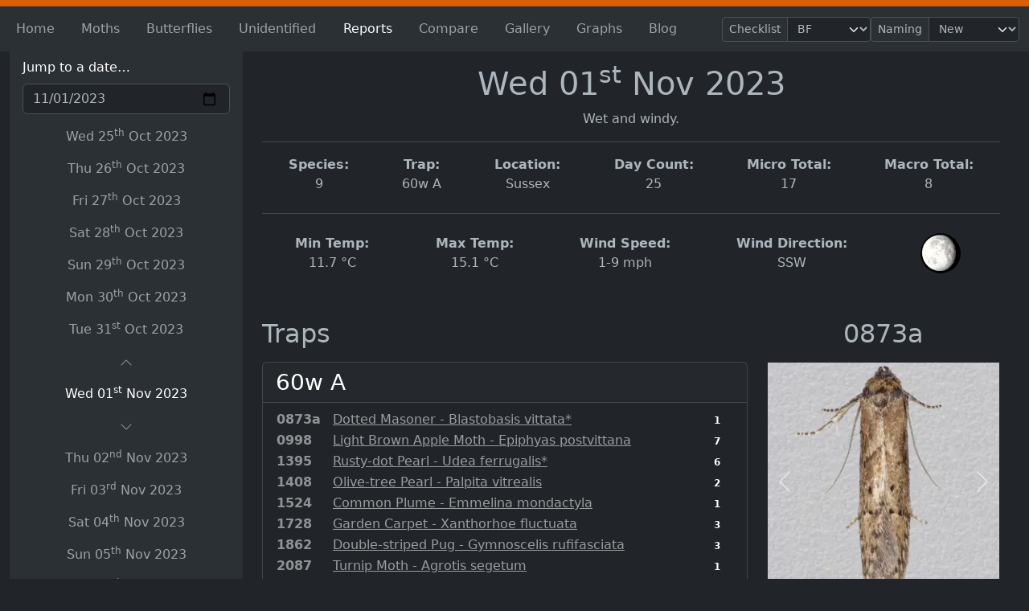

--- FILE ---
content_type: text/html; charset=utf-8
request_url: https://www.mareksmoths.co.uk/reports/2023-11-01
body_size: 8423
content:
<!doctype html>
<html lang="en" data-bs-theme="dark">
<head>
	<meta charset="utf-8">
	<title>A Marek&#x27;s Moths report for the 01st Nov 2023 of the moths seen | Marek&#x27;s Moths</title>
<meta name="description" content="A Marek&#x27;s Moths report for the 01st Nov 2023, unfortunately we weren&#x27;t recording for this date so we have no data.">
<meta name="keywords" content="Moths,Moth,Sussex,Lepidopterist,Butterflies,Butterfly">

<meta name="viewport" content="width=device-width, initial-scale=1">

<link rel="apple-touch-icon" sizes="180x180" href="/apple-touch-icon.png">
<link rel="icon" type="image/png" sizes="32x32" href="/favicon-32x32.png">
<link rel="icon" type="image/png" sizes="16x16" href="/favicon-16x16.png">
<link rel="manifest" href="/site.webmanifest">
<link rel="mask-icon" color="#5bbad5" href="/safari-pinned-tab.svg">
<meta name="apple-mobile-web-app-title" content="Marek&#x27;s Moths">
<meta name="application-name" content="Marek&#x27;s Moths">
<meta name="msapplication-TileColor" content="#d95f02">
<meta name="theme-color" content="#d95f02">
<meta property="og:title" content="A Marek's Moths report for the 01st Nov 2023 of the moths seen | Marek's Moths" />
<meta property="og:description" content="A Marek's Moths report for the 01st Nov 2023, unfortunately we weren't recording for this date so we have no data." />
<meta property="og:url" content="https://www.mareksmoths.co.uk/reports/2023-11-01" />
<meta property="og:type" content="website" />
    <meta property="og:image" content="https://www.mareksmoths.co.uk/android-chrome-512x512.png" />
    <meta property="og:image:secure_url" content="https://www.mareksmoths.co.uk/android-chrome-512x512.png" />
    <meta property="og:image:width" content="512" />
    <meta property="og:image:height" content="512" />
    <meta property="og:image:alt" content="Picture of a Narrow-bordered Five-spot Burnet" />

	        <link rel="canonical" href="https://www.mareksmoths.co.uk/reports/2023-11-01" />
        <link rel="prev" href="https://www.mareksmoths.co.uk/reports/2023-10-31" />
        <link rel="next" href="https://www.mareksmoths.co.uk/reports/2023-11-02" />

	
<script>
	partytown = {
		forward: ['dataLayer.push'],
	};
</script>
<script>!function(t,e,n,i,r,o,a,d,s,c,p,l){function u(){l||(l=1,"/"==(a=(o.lib||"/~partytown/")+(o.debug?"debug/":""))[0]&&(s=e.querySelectorAll('script[type="text/partytown"]'),i!=t?i.dispatchEvent(new CustomEvent("pt1",{detail:t})):(d=setTimeout(f,1e4),e.addEventListener("pt0",w),r?h(1):n.serviceWorker?n.serviceWorker.register(a+(o.swPath||"partytown-sw.js"),{scope:a}).then((function(t){t.active?h():t.installing&&t.installing.addEventListener("statechange",(function(t){"activated"==t.target.state&&h()}))}),console.error):f())))}function h(t){c=e.createElement(t?"script":"iframe"),t||(c.setAttribute("style","display:block;width:0;height:0;border:0;visibility:hidden"),c.setAttribute("aria-hidden",!0)),c.src=a+"partytown-"+(t?"atomics.js?v=0.7.5":"sandbox-sw.html?"+Date.now()),e.body.appendChild(c)}function f(n,r){for(w(),i==t&&(o.forward||[]).map((function(e){delete t[e.split(".")[0]]})),n=0;n<s.length;n++)(r=e.createElement("script")).innerHTML=s[n].innerHTML,e.head.appendChild(r);c&&c.parentNode.removeChild(c)}function w(){clearTimeout(d)}o=t.partytown||{},i==t&&(o.forward||[]).map((function(e){p=t,e.split(".").map((function(e,n,i){p=p[i[n]]=n+1<i.length?"push"==i[n+1]?[]:p[i[n]]||{}:function(){(t._ptf=t._ptf||[]).push(i,arguments)}}))})),"complete"==e.readyState?u():(t.addEventListener("DOMContentLoaded",u),t.addEventListener("load",u))}(window,document,navigator,top,window.crossOriginIsolated);</script>
		<script type="text/partytown">(function(w,d,s,l,i){w[l]=w[l]||[];w[l].push({'gtm.start':
		new Date().getTime(),event:'gtm.js'});var f=d.getElementsByTagName(s)[0],
		j=d.createElement(s),dl=l!='dataLayer'?'&l='+l:'';j.async=true;j.src=
		'https://www.googletagmanager.com/gtm.js?id='+i+dl;f.parentNode.insertBefore(j,f);
		})(window, document, 'script', 'dataLayer', 'GTM-WRZ4JHR');</script>
<link rel='preload' href='/css/lightgallery.js.0dc036083ddd23c23443.min.css' crossorigin='anonymous' integrity='sha256-iPYpUL78cBJamwRAu63B7naSlu8svO6TYiQ0fqJvgo4= sha384-zkeUXSVLtA7f/+V4yt+dzgHYDqUrYBDpYoWrndV3Kb510oHJCXhM0dxol5lQa2sN sha512-u+zuWSIpXxoD/2thi3hGfGi9BeJdktS9ZcIIzHVoQTLwNv9vkBFBSsX/u4bf1JJD5Ik5S9fKkrAyCKl5L3WyeA==' as='style' onload="this.onload=null;this.rel='stylesheet'"><noscript><link rel='stylesheet' href='/css/lightgallery.js.0dc036083ddd23c23443.min.css' crossorigin='anonymous' integrity='sha256-iPYpUL78cBJamwRAu63B7naSlu8svO6TYiQ0fqJvgo4= sha384-zkeUXSVLtA7f/+V4yt+dzgHYDqUrYBDpYoWrndV3Kb510oHJCXhM0dxol5lQa2sN sha512-u+zuWSIpXxoD/2thi3hGfGi9BeJdktS9ZcIIzHVoQTLwNv9vkBFBSsX/u4bf1JJD5Ik5S9fKkrAyCKl5L3WyeA=='></noscript><link rel='stylesheet' href='/css/global.e84fbf6a50df7ac51bc7.min.css' crossorigin='anonymous' integrity='sha256-xGWHoO4GBYxyvUHNmL+3D6n9RhjbQuC7nojcP9mtvNU= sha384-6mdG9wa9FDugcNYSjGUnUVps8bJeMARbZiurujZLF5zwtBLRxLl9tH14cdU/tTe8 sha512-iyi/1GRCoR5nbSTJbRDFbgtTYYyfynPpqmX4kDIycb1tIM8Q6WLxlCzOrq0elk1G/lv3cmiBtPkwEsVGIQzQzA==' /><link rel='stylesheet' href='/css/site.e9bdf451d27b80d0f728.min.css' crossorigin='anonymous' integrity='sha256-manUQlSSCrWFD4BdLwdsk6fskz/U9LXXhAkYZM/d/KQ= sha384-FKbrj7FyZkaMehWOlq+4mafllmVWfNUoClCEimJpYwqPxvRqF8We1TRxJjpTdlpx sha512-BdjRU7nDVjqkvtGeRX1Lw1SnClNSq2NSdaMgwG7vqjOsqPLu1zk+bumeCS+r7Ix40KKOmz0ZzdSSO4RlS8CF7Q==' /><link rel='stylesheet' href='/css/widget/reports/reportDatesRoller.239e223c3e57c5cd06fb.min.css' crossorigin='anonymous' integrity='sha256-//X8sBfVP4p5+SZLqkmYuufdw8ANab6lF0kq/Yf9BYk= sha384-AoU3pXMKQHXnGYsN8TTlLPO9FopqYfHDHWCvB//FRjoALw3fge+a6lhX9XXmW9xP sha512-hQLS5ygVz1XNhlkTbacM7Gxg3lotCB4cHIxLbWDLuDEMZkPM9Be8KMNC+vlf4Iik1nzmcHY9hn8GnHs6k10jYw==' /><link rel='stylesheet' href='/css/page/reports.84161395de8f02d4a669.min.css' crossorigin='anonymous' integrity='sha256-FYeU3eaONtxuLWpvAS6nJtklzbT4S811ZgtI2u/6X6w= sha384-U9j+pCYPTaHuKXVuAzV5itkgHgCpUh8NCaQYBBPxde0ZDEuXM77Tr1h1TCxxWhVw sha512-GR3sJbeI+b9duzTM8cwqQF2T856zmmaMSaNvlm07op1eBj3LVJYFieX4okSNpjLuUZWsvDIvQZhC9B4dkTGaOw==' /><link rel='stylesheet' href='/css/widget/carousel.3e2e4a19ab1e82129308.min.css' crossorigin='anonymous' integrity='sha256-FwMG0rPJ8b1QXX/ao8EE9IYu1xQMM5md8PfCUsxTUME= sha384-PD9mbqifm9O5S1C2EEgUOy7ejZmXlDuIcskvPnEQuIuN51rDpkfRaOaMfIobZSOk sha512-swbfokNEuhF+cbCOd09Bdb7BF8ClFGcVNHBCsX6T8wjJKM9SVIBZ6+TO7BdSvPkxzRhsVE2VN+AGApQkMsRm5g==' /><link rel='stylesheet' href='/css/page/reports/reportDetailsPage.b9b6506867a5579fef70.min.css' crossorigin='anonymous' integrity='sha256-uuQxmVch5xVeAo72ej0EVlbS8haV+6B6yeEvRkFU8cI= sha384-brazRBxwEeI63YYoSV9l2KXlLWCkYfvz49eO87vOapBpynvJnCD8R9b6zhwKRlHj sha512-ilaZ84wgaXjTEkyL/ql7OD8hFD5YMN/GQWW5vu9irgjRfvL7gEhTOsMztaqmg+ehR8hYMjeyoP1GmSH0zscsRA==' /></head>

<body data-current-checklist="BF" data-current-speciesnaming="Post2024">
		<noscript>
			<iframe src='https://www.googletagmanager.com/ns.html?id=GTM-WRZ4JHR'
				height="0" width="0" style="display:none;visibility:hidden"></iframe>
		</noscript>
	<script>document.body.classList.add("js");</script>
	<div id="lightgallery">
		<nav class="navbar navbar-expand-lg navbar-dark bg-body-tertiary sticky-top">
			<div class="container">
				<button class="navbar-toggler bg-primary order-2" type="button" data-bs-toggle="collapse" data-bs-target="#navbarNav" aria-controls="navbarNav" aria-expanded="true" aria-label="Toggle navigation">
					<span class="navbar-toggler-icon"></span>
				</button>
				<nav class="collapse navbar-collapse order-2" id="navbarNav" aria-label="Primary menu">
					<ul class="navbar-nav me-5 mt-2 mt-lg-0 justify-content-between flex-fill">
	<li class="nav-item">
		<a href="/" class='nav-link '>Home</a>
	</li>
		<li class="nav-item">
			<a href="/moths" class="nav-link">Moths</a>
		</li>
		<li class="nav-item">
			<a href="/butterflies" target="" class="nav-link">Butterflies</a>
		</li>
		<li class="nav-item">
			<a href="/unidentified" class="nav-link">Unidentified</a>
		</li>
		<li class="nav-item">
			<a href="/reports" class="nav-link active">Reports</a>
		</li>
		<li class="nav-item">
			<a href="/compare" class="nav-link">Compare</a>
		</li>
		<li class="nav-item">
			<a href="/gallery" class="nav-link">Gallery</a>
		</li>
		<li class="nav-item">
			<a href="/graphs/total-trappings" class="nav-link">Graphs</a>
		</li>
		<li class="nav-item">
			<a href="/blog" class="nav-link">Blog</a>
		</li>
</ul>
				</nav>
<form action="/reports/2023-11-01" autocomplete="off" class="visitor-settings-nav-form" enctype="multipart/form-data" id="formf94e3a0fc7064062879217d3c0fd1961" method="post">					<div class="input-group input-group-sm">
						<label class="input-group-text" id="checklist-selector-label" for="layout-checklist-selector">Checklist</label>
						<select name="checklist" id="layout-checklist-selector" class="form-select" aria-label="Checklist" aria-describedby="checklist-selector-label" data-checklist-trigger onchange="this.form.submit()">
							<option value="BF" selected="selected">BF</option>
							<option value="ABH">ABH</option>
						</select>
					</div>
					<div class="input-group input-group-sm">
						<label class="input-group-text" id="speciesNaming-selector-label" for="layout-speciesNaming-selector">Naming</label>
						<select name="speciesNaming" id="layout-speciesNaming-selector" class="form-select" aria-label="Checklist" aria-describedby="speciesNaming-selector-label" data-speciesNaming-trigger onchange="this.form.submit()">
							<option value="Post2024" selected="selected">New</option>
							<option value="Pre2024">Old</option>
						</select>
					</div>
					<button class="btn btn-secondary btn-sm" data-js-hidden type="submit">Update</button>
<input name="__RequestVerificationToken" type="hidden" value="CfDJ8OKh16gLV_RIt8VWIIcW0x5hshTruop-FAzoUf1bgbqBCTp-PIJVzsOEPpDwRtWJx7sunWWcxpYnQ51pKobY-rlyCZAIx-8T7CJ2ig46cIGfYj1L66N-Mi5aOsbtmZ8edDTCigrqJSFn3K2a_pCTYwM" /><input name="ufprt" type="hidden" value="CfDJ8OKh16gLV_RIt8VWIIcW0x4uyyrm0C5HpWY_FIu9iRDgXiGKFhQYI89iKH1GY9EaG7-WpnooQDTeB2gd22c3ldgIBQrHGkHLr_-nER1lXa0BQH-B11LocWFUwBp-y3w32iX-G6Bg0r8iVPva3GUvUmjqiGF3EHOAUNJj7ZSLQ2DcpPBM9LaiIf9foMjywOzh1w" /></form>			</div>
		</nav>
		<main class="hr hr--bottom">
			
<div class="container reports">
    <div class="row w-100">
        <aside class="col-12 col-lg-3 py-0 reports__side-bar-wrapper">
            <div class="bg-body-tertiary px-3 py-1 reports__side-bar">
                <form class="py-1" method="get" action="/reports">
                    <div class="text-white">
                        <label for="selectedReportDate" class="form-label">Jump to a date…</label>
                        <input name="selectedReportDate" id="selectedReportDate" class="form-control" placeholder="YYYY-MM-DD" type="date" min="2011-06-05" max="2026-01-25" value='2023-11-01' autocomplete="off" onchange="this.form.submit()">
                    </div>
                    <button data-js-hidden class="btn btn-secondary mt-3" type="submit">Find report</button>
                </form>
                <nav class='py-1 nav nav-dark report-dates-roller text-center '>
            <a href="/reports/2023-10-25" class='nav-link report-dates-roller__link '>
        <time datetime="2023-10-25" class="text-nowrap">Wed 25<sup>th</sup> Oct 2023</time>
            </a>
            <a href="/reports/2023-10-26" class='nav-link report-dates-roller__link '>
        <time datetime="2023-10-26" class="text-nowrap">Thu 26<sup>th</sup> Oct 2023</time>
            </a>
            <a href="/reports/2023-10-27" class='nav-link report-dates-roller__link '>
        <time datetime="2023-10-27" class="text-nowrap">Fri 27<sup>th</sup> Oct 2023</time>
            </a>
            <a href="/reports/2023-10-28" class='nav-link report-dates-roller__link '>
        <time datetime="2023-10-28" class="text-nowrap">Sat 28<sup>th</sup> Oct 2023</time>
            </a>
            <a href="/reports/2023-10-29" class='nav-link report-dates-roller__link '>
        <time datetime="2023-10-29" class="text-nowrap">Sun 29<sup>th</sup> Oct 2023</time>
            </a>
            <a href="/reports/2023-10-30" class='nav-link report-dates-roller__link '>
        <time datetime="2023-10-30" class="text-nowrap">Mon 30<sup>th</sup> Oct 2023</time>
            </a>
            <a href="/reports/2023-10-31" class='nav-link report-dates-roller__link '>
        <time datetime="2023-10-31" class="text-nowrap">Tue 31<sup>st</sup> Oct 2023</time>
            </a>
            <a href="/reports/2023-10-31" class="nav-link report-dates-roller__link report-dates-roller__link--adjacent-date" aria-label="View report for the previous day" rel="prev">
                <span class="sr-only">View report for the previous day</span>
                <svg class="icon " width="32" height="32" fill="currentColor" focusable="false">
    <use xlink:href="/icons/bootstrap-icons.73bc62f0364c45b93476.svg#chevron-up" />
</svg>

            </a>
            <a href="/reports/2023-11-01" class='nav-link report-dates-roller__link  active'>
        <time datetime="2023-11-01" class="text-nowrap">Wed 01<sup>st</sup> Nov 2023</time>
            </a>
            <a href="/reports/2023-11-02" class="nav-link report-dates-roller__link report-dates-roller__link--adjacent-date" aria-label="View report for the next day" rel="next">
                <span class="sr-only">View report for the next day</span>
                <svg class="icon " width="32" height="32" fill="currentColor" focusable="false">
    <use xlink:href="/icons/bootstrap-icons.73bc62f0364c45b93476.svg#chevron-down" />
</svg>

            </a>
            <a href="/reports/2023-11-02" class='nav-link report-dates-roller__link '>
        <time datetime="2023-11-02" class="text-nowrap">Thu 02<sup>nd</sup> Nov 2023</time>
            </a>
            <a href="/reports/2023-11-03" class='nav-link report-dates-roller__link '>
        <time datetime="2023-11-03" class="text-nowrap">Fri 03<sup>rd</sup> Nov 2023</time>
            </a>
            <a href="/reports/2023-11-04" class='nav-link report-dates-roller__link '>
        <time datetime="2023-11-04" class="text-nowrap">Sat 04<sup>th</sup> Nov 2023</time>
            </a>
            <a href="/reports/2023-11-05" class='nav-link report-dates-roller__link '>
        <time datetime="2023-11-05" class="text-nowrap">Sun 05<sup>th</sup> Nov 2023</time>
            </a>
            <a href="/reports/2023-11-06" class='nav-link report-dates-roller__link '>
        <time datetime="2023-11-06" class="text-nowrap">Mon 06<sup>th</sup> Nov 2023</time>
            </a>
            <a href="/reports/2023-11-07" class='nav-link report-dates-roller__link '>
        <time datetime="2023-11-07" class="text-nowrap">Tue 07<sup>th</sup> Nov 2023</time>
            </a>
            <a href="/reports/2023-11-08" class='nav-link report-dates-roller__link '>
        <time datetime="2023-11-08" class="text-nowrap">Wed 08<sup>th</sup> Nov 2023</time>
            </a>
</nav>
            </div>
            <hr class="mb-0 d-lg-none" />
        </aside>
        <main class="col-12 col-lg-9 pt-3 text-center">
            
<div>
	<div class="text-center">
		<h1><time datetime="2023-11-01" class="text-nowrap">Wed 01<sup>st</sup> Nov 2023</time></h1>
		<div>Wet and windy.</div>
	</div>
	<dl class="d-flex flex-wrap hr hr--top hr--bottom">
		<div class="flex-grow-1">
			<dt>Species</dt>
			<dd>9</dd>
		</div>
		<div class="flex-grow-1">
			<dt>Trap</dt>
			<dd>60w A</dd>
		</div>
		<div class="w-100 mt-2 d-sm-none"></div>
		<div class="flex-grow-1">
			<dt>Location</dt>
			<dd><span class="species-location ">Sussex</span></dd>
		</div>
		<div class="flex-grow-1">
			<dt>Day Count</dt>
			<dd>25</dd>
		</div>
		<div class="w-100 mt-2 d-md-none"></div>
		<div class="flex-grow-1">
			<dt>Micro Total</dt>
			<dd>17</dd>
		</div>
		<div class="flex-grow-1">
			<dt>Macro Total</dt>
			<dd>8</dd>
		</div>
	</dl>
	<dl class="d-flex flex-wrap align-items-center">
		<div class="flex-grow-1">
			<dt>Min Temp</dt>
			<dd>11.7 &deg;C</dd>
		</div>
		<div class="flex-grow-1">
			<dt>Max Temp</dt>
			<dd>15.1 &deg;C</dd>
		</div>
		<div class="w-100 mt-2 d-sm-none"></div>
		<div class="flex-grow-1">
			<dt>Wind Speed</dt>
			<dd>1-9 mph</dd>
		</div>
		<div class="flex-grow-1">
			<dt>Wind Direction</dt>
			<dd>SSW</dd>
		</div>
		<div class="w-100 d-md-none"></div>
		<div class="flex-grow-1">
			<dt class="sr-only">Moon Phase</dt>
			<dd>					<img class="moon-phase m-2" src="/media/t30n51cs/2.png" alt="The moon was in the Full moon phase on this night" title="Full moon" width="50" height="50">
</dd>
		</div>
	</dl>
	
		<div class="row text-start pt-4 justify-content-between">
			<div class="col-md-8 order-1 order-md-0">
				<h2 class="text-center text-md-start">Traps</h2>
				<div class="d-flex flex-column justify-content-start">
						<div class="card bg-dark my-2">
							<h3 class="card-header text-white">60w A</h3>
							<div class="card-body py-2">
								<table class="report-details-species-list">
									<tbody>
										<tr class="report-details-species-list__row">
											<td class="report-details-species-list__cell">
												<strong>
													<span><span data-checklist='BF'>0873a</span><span data-checklist='ABH'>41.004</span></span>
												</strong>
											</td>
											<td class="text-start nav nav-dark report-details-species-list__cell">
												<a href='/moths/dotted-masoner-0873a'>
													<span>Dotted Masoner - Blastobasis vittata*</span>
												</a>
											</td>
											<td class="text-right report-details-species-list__cell">
													<span class="badge bg-dark ml-1 text-tertiary">1</span>
											</td>
										</tr>
										<tr class="report-details-species-list__row">
											<td class="report-details-species-list__cell">
												<strong>
													<span><span data-checklist='BF'>0998</span><span data-checklist='ABH'>49.039</span></span>
												</strong>
											</td>
											<td class="text-start nav nav-dark report-details-species-list__cell">
												<a href='/moths/light-brown-apple-moth-0998'>
													<span>Light Brown Apple Moth - Epiphyas postvittana</span>
												</a>
											</td>
											<td class="text-right report-details-species-list__cell">
													<span class="badge bg-dark ml-1 text-tertiary">7</span>
											</td>
										</tr>
										<tr class="report-details-species-list__row">
											<td class="report-details-species-list__cell">
												<strong>
													<span><span data-checklist='BF'>1395</span><span data-checklist='ABH'>63.031</span></span>
												</strong>
											</td>
											<td class="text-start nav nav-dark report-details-species-list__cell">
												<a href='/moths/rusty-dot-pearl-1395'>
													<span>Rusty-dot Pearl - Udea ferrugalis*</span>
												</a>
											</td>
											<td class="text-right report-details-species-list__cell">
													<span class="badge bg-dark ml-1 text-tertiary">6</span>
											</td>
										</tr>
										<tr class="report-details-species-list__row">
											<td class="report-details-species-list__cell">
												<strong>
													<span><span data-checklist='BF'>1408</span><span data-checklist='ABH'>63.048</span></span>
												</strong>
											</td>
											<td class="text-start nav nav-dark report-details-species-list__cell">
												<a href='/moths/olive-tree-pearl-1408'>
													<span>Olive-tree Pearl - Palpita vitrealis</span>
												</a>
											</td>
											<td class="text-right report-details-species-list__cell">
													<span class="badge bg-dark ml-1 text-tertiary">2</span>
											</td>
										</tr>
										<tr class="report-details-species-list__row">
											<td class="report-details-species-list__cell">
												<strong>
													<span><span data-checklist='BF'>1524</span><span data-checklist='ABH'>45.044</span></span>
												</strong>
											</td>
											<td class="text-start nav nav-dark report-details-species-list__cell">
												<a href='/moths/common-plume-1524'>
													<span>Common Plume - Emmelina mondactyla</span>
												</a>
											</td>
											<td class="text-right report-details-species-list__cell">
													<span class="badge bg-dark ml-1 text-tertiary">1</span>
											</td>
										</tr>
										<tr class="report-details-species-list__row">
											<td class="report-details-species-list__cell">
												<strong>
													<span><span data-checklist='BF'>1728</span><span data-checklist='ABH'>70.049</span></span>
												</strong>
											</td>
											<td class="text-start nav nav-dark report-details-species-list__cell">
												<a href='/moths/garden-carpet-1728'>
													<span>Garden Carpet - Xanthorhoe fluctuata</span>
												</a>
											</td>
											<td class="text-right report-details-species-list__cell">
													<span class="badge bg-dark ml-1 text-tertiary">3</span>
											</td>
										</tr>
										<tr class="report-details-species-list__row">
											<td class="report-details-species-list__cell">
												<strong>
													<span><span data-checklist='BF'>1862</span><span data-checklist='ABH'>70.141</span></span>
												</strong>
											</td>
											<td class="text-start nav nav-dark report-details-species-list__cell">
												<a href='/moths/double-striped-pug-1862'>
													<span>Double-striped Pug - Gymnoscelis rufifasciata</span>
												</a>
											</td>
											<td class="text-right report-details-species-list__cell">
													<span class="badge bg-dark ml-1 text-tertiary">3</span>
											</td>
										</tr>
										<tr class="report-details-species-list__row">
											<td class="report-details-species-list__cell">
												<strong>
													<span><span data-checklist='BF'>2087</span><span data-checklist='ABH'>73.319</span></span>
												</strong>
											</td>
											<td class="text-start nav nav-dark report-details-species-list__cell">
												<a href='/moths/turnip-moth-2087'>
													<span>Turnip Moth - Agrotis segetum</span>
												</a>
											</td>
											<td class="text-right report-details-species-list__cell">
													<span class="badge bg-dark ml-1 text-tertiary">1</span>
											</td>
										</tr>
										<tr class="report-details-species-list__row">
											<td class="report-details-species-list__cell">
												<strong>
													<span><span data-checklist='BF'>2441</span><span data-checklist='ABH'>73.015</span></span>
												</strong>
											</td>
											<td class="text-start nav nav-dark report-details-species-list__cell">
												<a href='/moths/silver-y-2441'>
													<span>Silver Y - Autographa gamma</span>
												</a>
											</td>
											<td class="text-right report-details-species-list__cell">
													<span class="badge bg-dark ml-1 text-tertiary">1</span>
											</td>
										</tr>
									</tbody>
								</table>
							</div>
						</div>
				</div>
			</div>
			<div class="col-md-4">
				<div class="report-carousel">
					<div id="CarouselModel_Ids-1" class="carousel slide " data-bs-ride="carousel">
    
    <div class="carousel-inner">
            <div class='carousel-item  active'>
                <h2 class="d-none d-md-block text-center"><span><span data-checklist='BF'>0873a</span><span data-checklist='ABH'>41.004</span></span></h2>
<a href='/moths/dotted-masoner-0873a' class="my-2 d-inline-block report-carousel__species-image-link">
    <img
        src="/pictures/0873a/0873atl.jpg?width=300"
        alt="Image of Dotted Masoner - Blastobasis vittata*" class="border border-dark">
</a>
<div class="d-none d-md-block text-center">
        <p class="mb-0">Dotted Masoner)&nbsp;&mdash;</p>
        <p class="mb-0">Blastobasis vittata*)</p>
</div>
            </div>
            <div class='carousel-item '>
                <h2 class="d-none d-md-block text-center"><span><span data-checklist='BF'>0998</span><span data-checklist='ABH'>49.039</span></span></h2>
<a href='/moths/light-brown-apple-moth-0998' class="my-2 d-inline-block report-carousel__species-image-link">
    <img
        src="/pictures/0998/0998tl.jpg?width=300"
        alt="Image of Light Brown Apple Moth - Epiphyas postvittana" class="border border-dark">
</a>
<div class="d-none d-md-block text-center">
        <p class="mb-0">Light Brown Apple Moth)&nbsp;&mdash;</p>
        <p class="mb-0">Epiphyas postvittana)</p>
</div>
            </div>
            <div class='carousel-item '>
                <h2 class="d-none d-md-block text-center"><span><span data-checklist='BF'>1395</span><span data-checklist='ABH'>63.031</span></span></h2>
<a href='/moths/rusty-dot-pearl-1395' class="my-2 d-inline-block report-carousel__species-image-link">
    <img
        src="/pictures/1395/1395tl.jpg?width=300"
        alt="Image of Rusty-dot Pearl - Udea ferrugalis*" class="border border-dark">
</a>
<div class="d-none d-md-block text-center">
        <p class="mb-0">Rusty-dot Pearl)&nbsp;&mdash;</p>
        <p class="mb-0">Udea ferrugalis*)</p>
</div>
            </div>
            <div class='carousel-item '>
                <h2 class="d-none d-md-block text-center"><span><span data-checklist='BF'>1408</span><span data-checklist='ABH'>63.048</span></span></h2>
<a href='/moths/olive-tree-pearl-1408' class="my-2 d-inline-block report-carousel__species-image-link">
    <img
        src="/pictures/1408/1408tl.jpg?width=300"
        alt="Image of Olive-tree Pearl - Palpita vitrealis" class="border border-dark">
</a>
<div class="d-none d-md-block text-center">
        <p class="mb-0">Olive-tree Pearl)&nbsp;&mdash;</p>
        <p class="mb-0">Palpita vitrealis)</p>
</div>
            </div>
            <div class='carousel-item '>
                <h2 class="d-none d-md-block text-center"><span><span data-checklist='BF'>1524</span><span data-checklist='ABH'>45.044</span></span></h2>
<a href='/moths/common-plume-1524' class="my-2 d-inline-block report-carousel__species-image-link">
    <img
        src="/pictures/1524/1524tl.jpg?width=300"
        alt="Image of Common Plume - Emmelina mondactyla" class="border border-dark">
</a>
<div class="d-none d-md-block text-center">
        <p class="mb-0">Common Plume)&nbsp;&mdash;</p>
        <p class="mb-0">Emmelina mondactyla)</p>
</div>
            </div>
            <div class='carousel-item '>
                <h2 class="d-none d-md-block text-center"><span><span data-checklist='BF'>1728</span><span data-checklist='ABH'>70.049</span></span></h2>
<a href='/moths/garden-carpet-1728' class="my-2 d-inline-block report-carousel__species-image-link">
    <img
        src="/pictures/1728/1728tl.jpg?width=300"
        alt="Image of Garden Carpet - Xanthorhoe fluctuata" class="border border-dark">
</a>
<div class="d-none d-md-block text-center">
        <p class="mb-0">Garden Carpet)&nbsp;&mdash;</p>
        <p class="mb-0">Xanthorhoe fluctuata)</p>
</div>
            </div>
            <div class='carousel-item '>
                <h2 class="d-none d-md-block text-center"><span><span data-checklist='BF'>1862</span><span data-checklist='ABH'>70.141</span></span></h2>
<a href='/moths/double-striped-pug-1862' class="my-2 d-inline-block report-carousel__species-image-link">
    <img
        src="/pictures/1862/1862tl.jpg?width=300"
        alt="Image of Double-striped Pug - Gymnoscelis rufifasciata" class="border border-dark">
</a>
<div class="d-none d-md-block text-center">
        <p class="mb-0">Double-striped Pug)&nbsp;&mdash;</p>
        <p class="mb-0">Gymnoscelis rufifasciata)</p>
</div>
            </div>
            <div class='carousel-item '>
                <h2 class="d-none d-md-block text-center"><span><span data-checklist='BF'>2087</span><span data-checklist='ABH'>73.319</span></span></h2>
<a href='/moths/turnip-moth-2087' class="my-2 d-inline-block report-carousel__species-image-link">
    <img
        src="/pictures/2087/2087tl.jpg?width=300"
        alt="Image of Turnip Moth - Agrotis segetum" class="border border-dark">
</a>
<div class="d-none d-md-block text-center">
        <p class="mb-0">Turnip Moth)&nbsp;&mdash;</p>
        <p class="mb-0">Agrotis segetum)</p>
</div>
            </div>
            <div class='carousel-item '>
                <h2 class="d-none d-md-block text-center"><span><span data-checklist='BF'>2441</span><span data-checklist='ABH'>73.015</span></span></h2>
<a href='/moths/silver-y-2441' class="my-2 d-inline-block report-carousel__species-image-link">
    <img
        src="/pictures/2441/2441tl.jpg?width=300"
        alt="Image of Silver Y - Autographa gamma" class="border border-dark">
</a>
<div class="d-none d-md-block text-center">
        <p class="mb-0">Silver Y)&nbsp;&mdash;</p>
        <p class="mb-0">Autographa gamma)</p>
</div>
            </div>
    </div>
    
        <button class="carousel-control-prev" type="button" data-bs-target="#CarouselModel_Ids-1" data-bs-slide="prev">
            <span class="carousel-control-prev-icon" aria-hidden="true"></span>
            <span class="visually-hidden">Previous</span>
        </button>
        <button class="carousel-control-next" type="button" data-bs-target="#CarouselModel_Ids-1" data-bs-slide="next">
            <span class="carousel-control-next-icon" aria-hidden="true"></span>
            <span class="visually-hidden">Next</span>
        </button>
    
</div>
				</div>
			</div>
		</div>
	
</div>
        </main>
    </div>
</div>

		</main>
		<footer class="container">
			<p>
				<small>&copy; Marek&#x27;s Moths 2011 - 2026</small>
			</p>
			<nav class="navbar navbar-toggleable-xl navbar-light px-0 pt-0">
				<div class="footer-nav">
		<a class="nav-link" href="/unidentified">Unidentified species</a>
		<a class="nav-link" href="/compare">Compare</a>
	<a class="nav-link" href="/maps" aria-label="Displays a map of Sussex" data-event='lightgallery:open' data-event-data='{"dynamic":true,"download":false,"rotate":true,"dynamicEl":[{"src":"/media/p02lwvds/sussex-map.jpg","thumb":"/media/p02lwvds/sussex-map.jpg","subHtml":"Sussex Map"}]}'><span class="nav-link d-inline-block w-100 h-100">Sussex Map</span></a>
	<a class="nav-link" href="/cdn-cgi/l/email-protection#fe939f8c9b95be939f8c9b958d93918a968dd09d91d08b95" title="Contact us via email">
		<span class="sr-only">Contact us via email</span>
		<svg class="icon " width="32" height="32" fill="currentColor" focusable="false">
    <use xlink:href="/icons/bootstrap-icons.73bc62f0364c45b93476.svg#envelope-at-fill" />
</svg>

	</a>
</div>
			</nav>
		</footer>
	</div>
<script data-cfasync="false" src="/cdn-cgi/scripts/5c5dd728/cloudflare-static/email-decode.min.js"></script><script type='text/javascript' src='/scripts/global.31d6cfe0d16ae931b73c.min.js' crossorigin='anonymous' integrity='sha256-47DEQpj8HBSa+/TImW+5JCeuQeRkm5NMpJWZG3hSuFU= sha384-OLBgp1GsljhM2TJ+sbHjaiH9txEUvgdDTAzHv2P24donTt6/529l+9Ua0vFImLlb sha512-z4PhNX7vuL3xVChQ1m2AB9Yg5AULVxXcg/SpIdNs6c5H0NE8XYXysP+DGNKHfuwvY7kxvUdBeoGlODJ6+SfaPg==' ></script><script type='text/javascript' src='/scripts/81.ddd70458a1f9761bd867.min.js' crossorigin='anonymous' integrity='sha256-RhJnfwnT1TltXNWnPFCoVF+M96K4fjyOEO607jKFaCI= sha384-lJD1citkQO3tK90z2E1cmKcwv55bHd/BF3dCEyGKLlFRES2aftiy50+RojMrrr67 sha512-2W3xH73UtUotPcGmDb1TqiCGVaNpiAGJk3jfq1gzk8mk6l8ngTDlF9Y+BZABaai8MQ0V2Cg03gstGb/yOJLpAQ==' ></script><script type='text/javascript' src='/scripts/259.9e5504441bfa1bab0ed9.min.js' crossorigin='anonymous' integrity='sha256-RAzTJOZcz13Nvc/vJgxp53JyNyd3WxdC22uGTyFFo2E= sha384-ThjTZkVeHI7Id1KqG8iWlApY+fD53D414aPzmSv5fHbdZaXv7KHbSS39DJn4pR9R sha512-64X9OF71uKiHtm4Lc++0Z7+LOUlVysc2du6R0U/eFM692jvjhsFDgQ/YZGEj6EXWAteSXiGvq5iGkIqTXfqXYw==' ></script><script type='text/javascript' src='/scripts/site.5a90119a4a3893939d44.min.js' crossorigin='anonymous' integrity='sha256-ivBYvVXNLiqUy1LFc4piC2pG2TFYB7N4L0/i2oy+weY= sha384-sjAFpfAH1yw3u1FPSUAkcW5e++/a7BmGEuFaVLL6kOZKWkCMtAuzf9vwYACYyQjA sha512-NYkWwngDknZ7fQj0sjxseIAYFO6jBuSviGbZPCsaD3iiHhyI0UOfbGE78C3DpM8qeZW9R9irgJ+jlwLdfOSLeg==' ></script><script type='text/javascript' src='/scripts/widget/carousel.683689cd5efed790d21e.min.js' crossorigin='anonymous' integrity='sha256-yFOFbhTF6mwJ2DfLEvN4CPbUB8EXOsm3PVzcwdretUA= sha384-uhR1HqpE4QBDoz1BzwFdBYUFdqf45Tgq3jJUDtOkGPr59mqW8k1YWjG6/0Wngf4v sha512-81ZvaTVA2ZE3d/BV7umfwUnma7nNlyl6MM3yr2jFK1pHLAyeuIyspVVNuR8aaAA7VVHtEbPztPFY6pP524Mw2w==' ></script><script defer src="https://static.cloudflareinsights.com/beacon.min.js/vcd15cbe7772f49c399c6a5babf22c1241717689176015" integrity="sha512-ZpsOmlRQV6y907TI0dKBHq9Md29nnaEIPlkf84rnaERnq6zvWvPUqr2ft8M1aS28oN72PdrCzSjY4U6VaAw1EQ==" data-cf-beacon='{"version":"2024.11.0","token":"c7961f55647c429dbdacba1aeed0371c","r":1,"server_timing":{"name":{"cfCacheStatus":true,"cfEdge":true,"cfExtPri":true,"cfL4":true,"cfOrigin":true,"cfSpeedBrain":true},"location_startswith":null}}' crossorigin="anonymous"></script>
</body>
</html>


--- FILE ---
content_type: text/css
request_url: https://www.mareksmoths.co.uk/css/site.e9bdf451d27b80d0f728.min.css
body_size: 426
content:
@media not all and (hover:hover){.hidden-not-hover{display:none}}@media (hover:hover){.hidden-hover{display:none}}[data-current-checklist=ABH] [data-checklist=BF],[data-current-checklist=BF] [data-checklist=ABH],[data-current-checklist]:not([data-current-checklist=BF]):not([data-current-checklist=ABH]) [data-checklist=ABH],[data-current-checklist]:not([data-current-checklist=BF]):not([data-current-checklist=ABH]) [data-checklist=BF]{display:none}:root{--nav-bar-height:56px}dt:after{content:": "}.nav.nav-dark a{color:hsla(0,0%,100%,.55)}.nav.nav-dark a:focus,.nav.nav-dark a:hover{color:hsla(0,0%,100%,.75)}.nav.nav-dark a.disabled{color:hsla(0,0%,100%,.25);cursor:not-allowed;text-decoration:line-through;user-select:none}.nav.nav-dark .active>a,.nav.nav-dark .show>a,.nav.nav-dark a.active,.nav.nav-dark a.show{color:#fff}.help-button{background:none;border:0;color:var(--bs-btn-bg,#d95f02);display:inline;left:100%;margin:0 0 0 .5rem;padding:0;position:absolute;top:0}.help-button:hover{color:var(--bs-btn-hover-bg,#df7728)}body:not(.js) .help-button{display:none}.species-location.species-location--non-standard{color:#ff9f55}.icon{--icon-font-size:1em;height:var(--icon-font-size,1em);width:var(--icon-font-size,1em)}.icon.icon--fs-sm{--icon-font-size:0.5em}.sr-only{clip:rect(0,0,0,0);border:0;height:1px;margin:-1px;overflow:hidden;padding:0;position:absolute;width:1px}.sr-only-focusable:active,.sr-only-focusable:focus{clip:auto;height:auto;margin:0;overflow:visible;position:static;width:auto}.visitor-settings-nav-form{display:flex;flex-direction:column;gap:.5rem;order:1}@media(min-width:576px){.visitor-settings-nav-form{flex-direction:row}}@media(min-width:992px){.visitor-settings-nav-form{order:3}}.footer-nav{display:flex;flex-flow:row wrap;row-gap:1rem;width:100%}.footer-nav>*{flex:0 0 50%;text-align:start}.footer-nav>:nth-child(2n){text-align:end}@media(min-width:576px){.footer-nav>*{flex:1 0 25%;text-align:center!important}}

--- FILE ---
content_type: text/css
request_url: https://www.mareksmoths.co.uk/css/page/reports.84161395de8f02d4a669.min.css
body_size: -118
content:
.reports{display:flex;flex-direction:column}@media(min-width:992px){.reports{flex-direction:row}}.reports .reports__side-bar-wrapper{background-color:var(--bs-body-bg)}@media(max-width:991.98px){.reports .reports__side-bar-wrapper{position:sticky;top:var(--nav-bar-height);z-index:10}}.reports .reports__side-bar{border-bottom-left-radius:.375rem;border-bottom-right-radius:.375rem;position:sticky;top:var(--nav-bar-height)}.reports .reports__most-seen-list{display:flex;flex-wrap:wrap;justify-content:center;list-style-type:none;margin:0;padding:0}

--- FILE ---
content_type: text/css
request_url: https://www.mareksmoths.co.uk/css/page/reports/reportDetailsPage.b9b6506867a5579fef70.min.css
body_size: -106
content:
.moon-phase{border-radius:25px}.report-carousel{position:sticky;top:80px}.report-carousel .report-carousel__species-image-link{width:100%}.report-carousel .report-carousel__species-image-link>img{aspect-ratio:1/1;display:block;text-align:center;width:100%}.report-details-species-list{width:100%}@media(max-width:767.98px){.report-details-species-list{border-collapse:separate;border-spacing:0 1rem}}.report-details-species-list .report-details-species-list__cell{color:hsla(0,0%,100%,.5)}@media(max-width:767.98px){.report-details-species-list .report-details-species-list__cell:nth-child(2){padding-left:.5rem;padding-right:.5rem}}

--- FILE ---
content_type: text/javascript
request_url: https://www.mareksmoths.co.uk/scripts/widget/carousel.683689cd5efed790d21e.min.js
body_size: 3219
content:
/*! For license information please see carousel.683689cd5efed790d21e.min.js.LICENSE.txt */
(()=>{var e,t={9496:function(e,t,i){e.exports=function(e,t,i,s,n,r){"use strict";const o="next",a="prev",l="left",c="right",h="slid.bs.carousel",u="carousel",d="active",_=".active",f=".carousel-item",m={ArrowLeft:c,ArrowRight:l},v={interval:5e3,keyboard:!0,pause:"hover",ride:!1,touch:!0,wrap:!0},p={interval:"(number|boolean)",keyboard:"boolean",pause:"(string|boolean)",ride:"(boolean|string)",touch:"boolean",wrap:"boolean"};class g extends e{constructor(e,t){super(e,t),this._interval=null,this._activeElement=null,this._isSliding=!1,this.touchTimeout=null,this._swipeHelper=null,this._indicatorsElement=s.findOne(".carousel-indicators",this._element),this._addEventListeners(),this._config.ride===u&&this.cycle()}static get Default(){return v}static get DefaultType(){return p}static get NAME(){return"carousel"}next(){this._slide(o)}nextWhenVisible(){!document.hidden&&n.isVisible(this._element)&&this.next()}prev(){this._slide(a)}pause(){this._isSliding&&n.triggerTransitionEnd(this._element),this._clearInterval()}cycle(){this._clearInterval(),this._updateInterval(),this._interval=setInterval((()=>this.nextWhenVisible()),this._config.interval)}_maybeEnableCycle(){this._config.ride&&(this._isSliding?t.one(this._element,h,(()=>this.cycle())):this.cycle())}to(e){const i=this._getItems();if(e>i.length-1||e<0)return;if(this._isSliding)return void t.one(this._element,h,(()=>this.to(e)));const s=this._getItemIndex(this._getActive());if(s===e)return;const n=e>s?o:a;this._slide(n,i[e])}dispose(){this._swipeHelper&&this._swipeHelper.dispose(),super.dispose()}_configAfterMerge(e){return e.defaultInterval=e.interval,e}_addEventListeners(){this._config.keyboard&&t.on(this._element,"keydown.bs.carousel",(e=>this._keydown(e))),"hover"===this._config.pause&&(t.on(this._element,"mouseenter.bs.carousel",(()=>this.pause())),t.on(this._element,"mouseleave.bs.carousel",(()=>this._maybeEnableCycle()))),this._config.touch&&r.isSupported()&&this._addTouchEventListeners()}_addTouchEventListeners(){for(const e of s.find(".carousel-item img",this._element))t.on(e,"dragstart.bs.carousel",(e=>e.preventDefault()));const e={leftCallback:()=>this._slide(this._directionToOrder(l)),rightCallback:()=>this._slide(this._directionToOrder(c)),endCallback:()=>{"hover"===this._config.pause&&(this.pause(),this.touchTimeout&&clearTimeout(this.touchTimeout),this.touchTimeout=setTimeout((()=>this._maybeEnableCycle()),500+this._config.interval))}};this._swipeHelper=new r(this._element,e)}_keydown(e){if(/input|textarea/i.test(e.target.tagName))return;const t=m[e.key];t&&(e.preventDefault(),this._slide(this._directionToOrder(t)))}_getItemIndex(e){return this._getItems().indexOf(e)}_setActiveIndicatorElement(e){if(!this._indicatorsElement)return;const t=s.findOne(_,this._indicatorsElement);t.classList.remove(d),t.removeAttribute("aria-current");const i=s.findOne(`[data-bs-slide-to="${e}"]`,this._indicatorsElement);i&&(i.classList.add(d),i.setAttribute("aria-current","true"))}_updateInterval(){const e=this._activeElement||this._getActive();if(!e)return;const t=Number.parseInt(e.getAttribute("data-bs-interval"),10);this._config.interval=t||this._config.defaultInterval}_slide(e,i=null){if(this._isSliding)return;const s=this._getActive(),r=e===o,a=i||n.getNextActiveElement(this._getItems(),s,r,this._config.wrap);if(a===s)return;const l=this._getItemIndex(a),c=i=>t.trigger(this._element,i,{relatedTarget:a,direction:this._orderToDirection(e),from:this._getItemIndex(s),to:l});if(c("slide.bs.carousel").defaultPrevented)return;if(!s||!a)return;const u=Boolean(this._interval);this.pause(),this._isSliding=!0,this._setActiveIndicatorElement(l),this._activeElement=a;const _=r?"carousel-item-start":"carousel-item-end",f=r?"carousel-item-next":"carousel-item-prev";a.classList.add(f),n.reflow(a),s.classList.add(_),a.classList.add(_);this._queueCallback((()=>{a.classList.remove(_,f),a.classList.add(d),s.classList.remove(d,f,_),this._isSliding=!1,c(h)}),s,this._isAnimated()),u&&this.cycle()}_isAnimated(){return this._element.classList.contains("slide")}_getActive(){return s.findOne(".active.carousel-item",this._element)}_getItems(){return s.find(f,this._element)}_clearInterval(){this._interval&&(clearInterval(this._interval),this._interval=null)}_directionToOrder(e){return n.isRTL()?e===l?a:o:e===l?o:a}_orderToDirection(e){return n.isRTL()?e===a?l:c:e===a?c:l}static jQueryInterface(e){return this.each((function(){const t=g.getOrCreateInstance(this,e);if("number"!=typeof e){if("string"==typeof e){if(void 0===t[e]||e.startsWith("_")||"constructor"===e)throw new TypeError(`No method named "${e}"`);t[e]()}}else t.to(e)}))}}return t.on(document,"click.bs.carousel.data-api","[data-bs-slide], [data-bs-slide-to]",(function(e){const t=s.getElementFromSelector(this);if(!t||!t.classList.contains(u))return;e.preventDefault();const n=g.getOrCreateInstance(t),r=this.getAttribute("data-bs-slide-to");return r?(n.to(r),void n._maybeEnableCycle()):"next"===i.getDataAttribute(this,"slide")?(n.next(),void n._maybeEnableCycle()):(n.prev(),void n._maybeEnableCycle())})),t.on(window,"load.bs.carousel.data-api",(()=>{const e=s.find('[data-bs-ride="carousel"]');for(const t of e)g.getOrCreateInstance(t)})),n.defineJQueryPlugin(g),g}(i(3342),i(5265),i(7161),i(5196),i(5686),i(7311))},7311:function(e,t,i){e.exports=function(e,t,i){"use strict";const s=".bs.swipe",n={endCallback:null,leftCallback:null,rightCallback:null},r={endCallback:"(function|null)",leftCallback:"(function|null)",rightCallback:"(function|null)"};class o extends t{constructor(e,t){super(),this._element=e,e&&o.isSupported()&&(this._config=this._getConfig(t),this._deltaX=0,this._supportPointerEvents=Boolean(window.PointerEvent),this._initEvents())}static get Default(){return n}static get DefaultType(){return r}static get NAME(){return"swipe"}dispose(){e.off(this._element,s)}_start(e){this._supportPointerEvents?this._eventIsPointerPenTouch(e)&&(this._deltaX=e.clientX):this._deltaX=e.touches[0].clientX}_end(e){this._eventIsPointerPenTouch(e)&&(this._deltaX=e.clientX-this._deltaX),this._handleSwipe(),i.execute(this._config.endCallback)}_move(e){this._deltaX=e.touches&&e.touches.length>1?0:e.touches[0].clientX-this._deltaX}_handleSwipe(){const e=Math.abs(this._deltaX);if(e<=40)return;const t=e/this._deltaX;this._deltaX=0,t&&i.execute(t>0?this._config.rightCallback:this._config.leftCallback)}_initEvents(){this._supportPointerEvents?(e.on(this._element,"pointerdown.bs.swipe",(e=>this._start(e))),e.on(this._element,"pointerup.bs.swipe",(e=>this._end(e))),this._element.classList.add("pointer-event")):(e.on(this._element,"touchstart.bs.swipe",(e=>this._start(e))),e.on(this._element,"touchmove.bs.swipe",(e=>this._move(e))),e.on(this._element,"touchend.bs.swipe",(e=>this._end(e))))}_eventIsPointerPenTouch(e){return this._supportPointerEvents&&("pen"===e.pointerType||"touch"===e.pointerType)}static isSupported(){return"ontouchstart"in document.documentElement||navigator.maxTouchPoints>0}}return o}(i(5265),i(9181),i(5686))},8966:(e,t,i)=>{"use strict";var s=i(9496),n=i.n(s);document.querySelectorAll("[data-bs-ride='carousel'").forEach((e=>new(n())(e)))}},i={};function s(e){var n=i[e];if(void 0!==n)return n.exports;var r=i[e]={exports:{}};return t[e].call(r.exports,r,r.exports,s),r.exports}s.m=t,e=[],s.O=(t,i,n,r)=>{if(!i){var o=1/0;for(h=0;h<e.length;h++){for(var[i,n,r]=e[h],a=!0,l=0;l<i.length;l++)(!1&r||o>=r)&&Object.keys(s.O).every((e=>s.O[e](i[l])))?i.splice(l--,1):(a=!1,r<o&&(o=r));if(a){e.splice(h--,1);var c=n();void 0!==c&&(t=c)}}return t}r=r||0;for(var h=e.length;h>0&&e[h-1][2]>r;h--)e[h]=e[h-1];e[h]=[i,n,r]},s.n=e=>{var t=e&&e.__esModule?()=>e.default:()=>e;return s.d(t,{a:t}),t},s.d=(e,t)=>{for(var i in t)s.o(t,i)&&!s.o(e,i)&&Object.defineProperty(e,i,{enumerable:!0,get:t[i]})},s.o=(e,t)=>Object.prototype.hasOwnProperty.call(e,t),(()=>{var e={966:0};s.O.j=t=>0===e[t];var t=(t,i)=>{var n,r,[o,a,l]=i,c=0;if(o.some((t=>0!==e[t]))){for(n in a)s.o(a,n)&&(s.m[n]=a[n]);if(l)var h=l(s)}for(t&&t(i);c<o.length;c++)r=o[c],s.o(e,r)&&e[r]&&e[r][0](),e[r]=0;return s.O(h)},i=self.webpackChunkmareksmoths_assets=self.webpackChunkmareksmoths_assets||[];i.forEach(t.bind(null,0)),i.push=t.bind(null,i.push.bind(i))})();var n=s.O(void 0,[81],(()=>s(8966)));n=s.O(n)})();